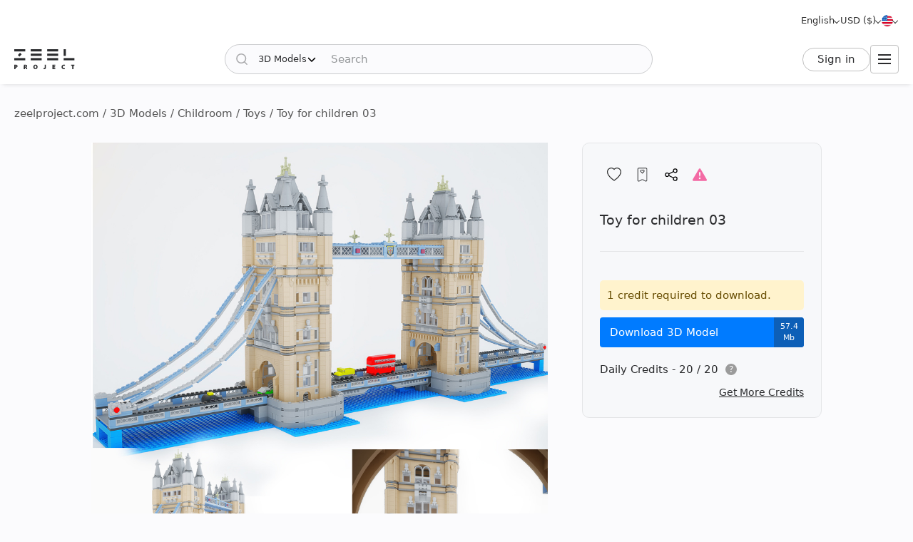

--- FILE ---
content_type: text/html; charset=utf-8
request_url: https://zeelproject.com/21543-toy-for-children-03.html
body_size: 10834
content:
<!DOCTYPE html>
<html class="desktop" lang="en">
    <head>
        <meta charset="utf-8">
<title>Toy for children 03 - Download the 3D Model (21543) | zeelproject.com</title>
<meta name="description" content="Download the 3D Model of the Toy for children 03 at Zeel Project. This 3D Model makes it easy to visualize your space. Download it now and elevate your design. (21543)">
<meta name="keywords" content="Download, 3D, Model, children">
<meta property="og:site_name" content="Download 3D Models, 3D Scenes, and Textures - For Professional Designers">
<meta property="og:type" content="article">
<meta property="og:title" content="Toy for children 03 - Download the 3D Model (21543) | zeelproject.com">
<meta property="og:description" content="Download the 3D Model of the Toy for children 03 at Zeel Project. This 3D Model makes it easy to visualize your space. Download it now and elevate your design. (21543)">
<meta property="og:url" content="https://zeelproject.com/21543-toy-for-children-03.html">
<meta property="og:image" content="https://zeelproject.com/uploads/posts/2021-04-20/1618905259_2.jpg">

<link rel="canonical" href="https://zeelproject.com/21543-toy-for-children-03.html">
<link rel="alternate" hreflang="x-default" href="https://zeelproject.com/21543-toy-for-children-03.html">
<link rel="alternate" hreflang="en" href="https://zeelproject.com/21543-toy-for-children-03.html">
<link rel="alternate" hreflang="ru" href="https://zeelproject.com/ru/21543-toy-for-children-03.html">
<link rel="alternate" hreflang="hy" href="https://zeelproject.com/hy/21543-toy-for-children-03.html">
<link rel="alternate" hreflang="fr" href="https://zeelproject.com/fr/21543-toy-for-children-03.html">
<link rel="alternate" hreflang="de" href="https://zeelproject.com/de/21543-toy-for-children-03.html">
<link rel="alternate" hreflang="it" href="https://zeelproject.com/it/21543-toy-for-children-03.html">
<link rel="alternate" hreflang="es" href="https://zeelproject.com/es/21543-toy-for-children-03.html">
<link rel="alternate" hreflang="zh" href="https://zeelproject.com/zh/21543-toy-for-children-03.html">

<script src="/engine/classes/min/index.php?g=general3&amp;v=fe07d"></script>
<script src="/engine/classes/min/index.php?f=engine/classes/js/jqueryui3.js,engine/classes/js/dle_js.js,engine/classes/js/lazyload.js&amp;v=fe07d32" defer></script>
        <meta name="HandheldFriendly" content="true">
        <meta name="format-detection" content="telephone=no">
        <meta name="viewport" content="width=device-width, initial-scale=1.0 maximum-scale=1.0">
        <meta name="mobile-web-app-capable" content="yes">
        <meta name="apple-mobile-web-app-status-bar-style" content="default">
        <meta name="apple-mobile-web-app-title" content="ZEEL PROJECT">
        <meta name="p:domain_verify" content="b520bc36e3ccc2fcf4f9f4ab976d6815"/>

        <link rel="shortcut icon" href="/templates/zeelproject/images/favicon.svg">
        <link rel="alternate icon" href="/templates/zeelproject/images/favicon.png">
        <link rel="mask-icon" href="/templates/zeelproject/images/favicon.svg">

        <link rel="apple-touch-icon" href="/templates/zeelproject/images/touch-icon/touch-icon-iphone.png">
        <link rel="apple-touch-icon" sizes="76x76" href="/templates/zeelproject/images/touch-icon/touch-icon-ipad.png">
        <link rel="apple-touch-icon" sizes="120x120" href="/templates/zeelproject/images/touch-icon/touch-icon-iphone-retina.png">
        <link rel="apple-touch-icon" sizes="152x152" href="/templates/zeelproject/images/touch-icon/touch-icon-ipad-retina.png">

        <link href="/templates/zeelproject/css/engine.css?v=0C3901" type="text/css" rel="stylesheet">
        <link href="/templates/zeelproject/css/styles.css?v=0C3901" type="text/css" rel="stylesheet">
        <link href="/templates/zeelproject/css/messages.css?v=0C3901" type="text/css" rel="stylesheet">
        <link href="/templates/zeelproject/css/mood-board.css?v=0C3901" type="text/css" rel="stylesheet">
        
        
        
        
        
        
        
        
        
        
        
        
        
        
        
        
        
        <link href="/templates/zeelproject/css/works.css?v=0C3901" type="text/css" rel="stylesheet">
        
        
        
        <link href="/templates/zeelproject/css/fullstory.css?v=0C3901" type="text/css" rel="stylesheet">
        
        
        
        
        
        <link href="/templates/zeelproject/css/simple-lightbox.min.css?v=0C3901" type="text/css" rel="stylesheet">
        <link href="/templates/zeelproject/css/media.css?v=0C3901" type="text/css" rel="stylesheet">
        <link rel="stylesheet" href="https://cdnjs.cloudflare.com/ajax/libs/fancybox/3.5.7/jquery.fancybox.min.css">


        
        <!-- Global site tag (gtag.js) - Google Analytics -->
        <script async src="https://www.googletagmanager.com/gtag/js?id=G-VL7PBKSESE"></script>
        <script>
            window.dataLayer = window.dataLayer || [];
            function gtag(){dataLayer.push(arguments);}
            gtag('js', new Date());
            gtag('config', 'G-VL7PBKSESE');
        </script>
        
    </head>
    <body >

        <div class="page" id="showfull">

            <header id="header">
                <div class="zeel main_header_top">
                    <div class="languages">
                        <span class="curentlang" data-toggle="dropdown"><span>English</span></span>
                        <div class="otherlangs"><a class="active" onclick="changeLanguage('en', '/21543-toy-for-children-03.html', 'English'); return false;" href="/21543-toy-for-children-03.html" aria-label="English">English</a><a class="" onclick="changeLanguage('ru', '/ru/21543-toy-for-children-03.html', 'Русский'); return false;" href="/ru/21543-toy-for-children-03.html" aria-label="Русский">Русский</a><a class="" onclick="changeLanguage('hy', '/hy/21543-toy-for-children-03.html', 'Հայերեն'); return false;" href="/hy/21543-toy-for-children-03.html" aria-label="Հայերեն">Հայերեն</a><a class="" onclick="changeLanguage('fr', '/fr/21543-toy-for-children-03.html', 'Français'); return false;" href="/fr/21543-toy-for-children-03.html" aria-label="Français">Français</a><a class="" onclick="changeLanguage('de', '/de/21543-toy-for-children-03.html', 'Deutsch'); return false;" href="/de/21543-toy-for-children-03.html" aria-label="Deutsch">Deutsch</a><a class="" onclick="changeLanguage('it', '/it/21543-toy-for-children-03.html', 'Italiano'); return false;" href="/it/21543-toy-for-children-03.html" aria-label="Italiano">Italiano</a><a class="" onclick="changeLanguage('es', '/es/21543-toy-for-children-03.html', 'Español'); return false;" href="/es/21543-toy-for-children-03.html" aria-label="Español">Español</a><a class="" onclick="changeLanguage('zh', '/zh/21543-toy-for-children-03.html', '中文'); return false;" href="/zh/21543-toy-for-children-03.html" aria-label="中文">中文</a></div>
                    </div>

                    <div class="currencies">
                        <span class="curentcurrency" data-toggle="dropdown"><span>USD ($)</span></span>
                        <div class="othercurrencies"><span onclick="changeCurrency('USD', 'USD ($)'); return false;" aria-label="USD ($)">Dollar $</span><span onclick="changeCurrency('EUR', 'EUR (€)'); return false;" aria-label="EUR (€)">Euro €</span><span onclick="changeCurrency('GBP', 'GBP (£)'); return false;" aria-label="GBP (£)">Pound £</span><span onclick="changeCurrency('INR', 'INR (₹)'); return false;" aria-label="INR (₹)">Rupee ₹</span><span onclick="changeCurrency('RUB', 'RUB (₽)'); return false;" aria-label="RUB (₽)">Ruble ₽</span></div>
                    </div>

                    <div class="countries">
                        <span class="curentcountry" data-toggle="dropdown" onclick="changeCountry('openpopup'); return false;">
                            <img src="/uploads/flags/us.svg" alt="United States of America" title="United States of America">
                        </span>
                    </div>
                </div>
                
                <div class="zeel main_header">

                    <a class="logo" href="/">
                        <img src="/templates/zeelproject/images/logo/logo.svg?v=3" alt="Zeel Project" title="Zeel Project">
                    </a>

                    <form class="zeel_search" method="get" action="/">
                        <div class="in">
                            <input type="hidden" name="do" value="search">
                            <button class="search_button" type="submit"><img height="16" width="16" src="/templates/zeelproject/images/icons/search-black.svg?v=1" alt="Search"></button>
                            <input type="hidden" value="1" name="search_type">
                            <div class="dropdown search_select">
                                <div class="search_type" data-toggle="dropdown">
                                    <span class="search_selected_item" data-value="1">3D Models</span>
                                    <div class="search_items_arrow search-rotate"></div>
                                </div>
                                <div class="search_items_menu">
                                    <span class="search_opt" onclick="$('input[name=search_type]').val(1); $('.zeel_search').submit(); return false;">3D Models</span>
                                    <span class="search_opt" onclick="$('input[name=search_type]').val(2); $('.zeel_search').submit(); return false;">3D Scenes</span>
                                    <span class="search_opt" onclick="$('input[name=search_type]').val(3); $('.zeel_search').submit(); return false;">Textures</span>
                                </div>
                            </div>
                            <input class="search_input" value="" name="story" type="text" aria-label="Search" placeholder="Search">
                        </div>
                    </form>

                    <div id="login">
                        


<a class="sign_in" href="https://accounts.zeelproject.com/?do=authorization&followup=https%3A%2F%2Fzeelproject.com%2F21543-toy-for-children-03.html&fromip=My4yMS4yNDAuNTk=">Sign in</a>



                    </div>

                    <span class="toggle_menu"><i class="to_1"></i><i class="to_2"></i><i class="to_3"></i></span>
                </div>

                <div class="zeel menu">
                    <div class="toggle_menu_close"></div>
                    <ul class="reset">
                        <li class="drop_menu models">
                            <a class="models active" href="/3d-models/"><span>3D Models</span></a>
                            <ul class="reset cats">
                                <li class="mname">3D Models</li>
                                <li><a href="/3d-models/furniture/">Furniture</a>
	<ul class="reset cats"><li class="mname">Furniture</li><li><a href="/3d-models/furniture/wardrobe-and-display-cabinets/">Cabinets</a>
	
	</li><li><a href="/3d-models/furniture/sofa/">Sofas</a>
	
	</li><li><a href="/3d-models/furniture/table/">Tables</a>
	
	</li><li><a href="/3d-models/furniture/chair/">Chairs</a>
	
	</li><li><a href="/3d-models/furniture/bar-stool/">Bar stools</a>
	
	</li><li><a href="/3d-models/furniture/bed/">Beds</a>
	
	</li><li><a href="/3d-models/furniture/desks/">Desks</a>
	
	</li><li><a href="/3d-models/furniture/office-furniture/">Office furniture</a>
	
	</li><li><a href="/3d-models/furniture/arm-chair/">Armchairs</a>
	
	</li><li><a href="/3d-models/furniture/other-soft-seating/">Other seating</a>
	
	</li><li><a href="/3d-models/furniture/table-and-chair/">Table + Chair</a>
	
	</li><li><a href="/3d-models/furniture/shelves/">Shelves</a>
	
	</li><li><a href="/3d-models/furniture/sideboard-and-chest-of-drawer/">Sideboard &amp; Chest of Drawer</a>
	
	</li><li><a href="/3d-models/furniture/other/">Other</a>
	
	</li></ul>
	</li><li><a href="/3d-models/decoration/">Decoration</a>
	<ul class="reset cats"><li class="mname">Decoration</li><li><a href="/3d-models/decoration/decorative-plaster/">Decorative plaster</a>
	
	</li><li><a href="/3d-models/decoration/skirting-board/">Skirting Board</a>
	
	</li><li><a href="/3d-models/decoration/3d-panel/">3D panel</a>
	
	</li><li><a href="/3d-models/decoration/bas-relief/">Bas-relief</a>
	
	</li><li><a href="/3d-models/decoration/plant/">Plants</a>
	
	</li><li><a href="/3d-models/decoration/curtain/">Curtain</a>
	
	</li><li><a href="/3d-models/decoration/mirror/">Mirror</a>
	
	</li><li><a href="/3d-models/decoration/pictures/">Pictures</a>
	
	</li><li><a href="/3d-models/decoration/vase/">Vases</a>
	
	</li><li><a href="/3d-models/decoration/books/">Books</a>
	
	</li><li><a href="/3d-models/decoration/pillows/">Pillows</a>
	
	</li><li><a href="/3d-models/decoration/carpets/">Carpets</a>
	
	</li><li><a href="/3d-models/decoration/decorative-set/">Decorative set</a>
	
	</li><li><a href="/3d-models/decoration/sculpture/">Sculptures</a>
	
	</li><li><a href="/3d-models/decoration/clothes-and-shoes/">Clothes and Shoes</a>
	
	</li><li><a href="/3d-models/decoration/other-decorative-objects/">Other decorative objects</a>
	
	</li></ul>
	</li><li><a href="/3d-models/child-room/">Childroom</a>
	<ul class="reset cats"><li class="mname">Childroom</li><li><a href="/3d-models/child-room/full-furniture-set/">Full furniture set</a>
	
	</li><li><a href="/3d-models/child-room/childrens-beds/">Beds</a>
	
	</li><li><a href="/3d-models/child-room/sofas/">Sofas</a>
	
	</li><li><a href="/3d-models/child-room/childrens-table-and-chairs/">Table + Chair</a>
	
	</li><li><a href="/3d-models/child-room/childrens-wardrobes/">Wardrobe</a>
	
	</li><li><a href="/3d-models/child-room/toy/">Toys</a>
	
	</li><li><a href="/3d-models/child-room/other-items/">Other Items</a>
	
	</li></ul>
	</li><li><a href="/3d-models/technology/">Technology</a>
	<ul class="reset cats"><li class="mname">Technology</li><li><a href="/3d-models/technology/pc-and-other-electrics/">PC &amp; other electronics</a>
	
	</li><li><a href="/3d-models/technology/household-appliance/">Household appliance</a>
	
	</li><li><a href="/3d-models/technology/tv/">TV</a>
	
	</li><li><a href="/3d-models/technology/phones/">Phones</a>
	
	</li><li><a href="/3d-models/technology/audio-tech/">Audio tech</a>
	
	</li><li><a href="/3d-models/technology/sockets-switches-plugs/">Sockets, Switches, Plugs</a>
	
	</li><li><a href="/3d-models/technology/miscellaneous/">Miscellaneous</a>
	
	</li></ul>
	</li><li><a href="/3d-models/bathroom/">Bathroom</a>
	<ul class="reset cats"><li class="mname">Bathroom</li><li><a href="/3d-models/bathroom/wash-basin/">Washbasins</a>
	
	</li><li><a href="/3d-models/bathroom/toilet-and-bidet/">Toilet and Bidet</a>
	
	</li><li><a href="/3d-models/bathroom/bathtub/">Bathtub</a>
	
	</li><li><a href="/3d-models/bathroom/shower/">Shower cabin</a>
	
	</li><li><a href="/3d-models/bathroom/bathroom-furniture/">Bathroom furniture</a>
	
	</li><li><a href="/3d-models/bathroom/faucet/">Bathroom faucet</a>
	
	</li><li><a href="/3d-models/bathroom/towel-rail/">Towel rail</a>
	
	</li><li><a href="/3d-models/bathroom/bathroom-accessories/">Bathroom accessories</a>
	
	</li></ul>
	</li><li><a href="/3d-models/lighting/">Lighting</a>
	<ul class="reset cats"><li class="mname">Lighting</li><li><a href="/3d-models/lighting/ceiling-light/">Ceiling lamp</a>
	
	</li><li><a href="/3d-models/lighting/wall-light/">Wall light</a>
	
	</li><li><a href="/3d-models/lighting/floor-lamp/">Floor lamp</a>
	
	</li><li><a href="/3d-models/lighting/table-lamp/">Table lamp</a>
	
	</li><li><a href="/3d-models/lighting/spot-light/">Spot light</a>
	
	</li><li><a href="/3d-models/lighting/technical-lighting/">Technical lighting</a>
	
	</li></ul>
	</li><li><a href="/3d-models/kitchen/">Kitchen</a>
	<ul class="reset cats"><li class="mname">Kitchen</li><li><a href="/3d-models/kitchen/kitchen-room/">Kitchen</a>
	
	</li><li><a href="/3d-models/kitchen/tableware/">Tableware</a>
	
	</li><li><a href="/3d-models/kitchen/kitchen-appliance/">Kitchen appliance</a>
	
	</li><li><a href="/3d-models/kitchen/sink/">Sink</a>
	
	</li><li><a href="/3d-models/kitchen/fauset/">Kitchen faucet</a>
	
	</li><li><a href="/3d-models/kitchen/food-and-drinks/">Food and drinks</a>
	
	</li><li><a href="/3d-models/kitchen/other-kitchen-accessories/">Other kitchen accessories</a>
	
	</li></ul>
	</li><li><a href="/3d-models/other-models/">Other Models</a>
	<ul class="reset cats"><li class="mname">Other Models</li><li><a href="/3d-models/other-models/windows/">Windows</a>
	
	</li><li><a href="/3d-models/other-models/doors/">Doors</a>
	
	</li><li><a href="/3d-models/other-models/door-and-other-handles/">Handles (Door and Other)</a>
	
	</li><li><a href="/3d-models/other-models/fireplace/">Fireplace</a>
	
	</li><li><a href="/3d-models/other-models/radiator/">Radiator</a>
	
	</li><li><a href="/3d-models/other-models/shop/">Shop</a>
	
	</li><li><a href="/3d-models/other-models/transport/">Transport</a>
	
	</li><li><a href="/3d-models/other-models/sports/">Sports</a>
	
	</li><li><a href="/3d-models/other-models/staircase/">Staircase</a>
	
	</li><li><a href="/3d-models/other-models/musical-instrument/">Musical Instrument</a>
	
	</li><li><a href="/3d-models/other-models/beauty-salon/">Beauty Salon</a>
	
	</li><li><a href="/3d-models/other-models/weaponry/">Weaponry</a>
	
	</li><li><a href="/3d-models/other-models/restaurant/">Restaurant</a>
	
	</li><li><a href="/3d-models/other-models/creature/">Creature</a>
	
	</li><li><a href="/3d-models/other-models/billiards/">Billiards</a>
	
	</li><li><a href="/3d-models/other-models/miscellaneou/">Miscellaneous</a>
	
	</li></ul>
	</li><li><a href="/3d-models/exterior-models/">Exterior</a>
	<ul class="reset cats"><li class="mname">Exterior</li><li><a href="/3d-models/exterior-models/outdoor-furniture/">Outdoor furniture</a>
	
	</li><li><a href="/3d-models/exterior-models/street-lighting/">Street lighting</a>
	
	</li><li><a href="/3d-models/exterior-models/exterior-miscellaneous/">Miscellaneous</a>
	
	</li></ul>
	</li>
                            </ul>
                        </li>
                        <li class="drop_menu scenas">
                            <a class="models " href="/scenes/"><span>3D Scenes</span></a>
                            <ul class="reset cats">
                                <li class="mname">3D Scenes</li>
                                <li><a href="/scenes/interior/">Interior</a>
	<ul class="reset cats"><li class="mname">Interior</li><li><a href="/scenes/interior/residential-spaces/">Residential Spaces</a>
	
	</li><li><a href="/scenes/interior/office-spaces/">Office Spaces</a>
	
	</li><li><a href="/scenes/interior/commercial-spaces/">Commercial Spaces</a>
	
	</li></ul>
	</li><li><a href="/scenes/exterior/">Exterior</a>
	<ul class="reset cats"><li class="mname">Exterior</li><li><a href="/scenes/exterior/private-houses/">Private Houses</a>
	
	</li><li><a href="/scenes/exterior/commercial-buildings/">Commercial Buildings</a>
	
	</li><li><a href="/scenes/exterior/architectural-structures/">Architectural Structures</a>
	
	</li></ul>
	</li>
                            </ul>
                        </li>
                        <li><a class="brands " href="/sets/"><span>3D Sets</span></a></li>
                        <li class="drop_menu textures">
                            <a class="textures " href="/textures/"><span>Textures</span></a>
                            <ul class="reset cats">
                                <li class="mname">Textures</li>
                                <li>
                                    <a href="/textures/">Textures</a>
                                    <ul class="reset cats">
                                        <li><a href="/textures/brick/">Brick</a>
	
	</li><li><a href="/textures/fabric/">Fabric</a>
	
	</li><li><a href="/textures/floor-coverings/">Floor Coverings</a>
	
	</li><li><a href="/textures/leather/">Leather</a>
	
	</li><li><a href="/textures/metal/">Metal</a>
	
	</li><li><a href="/textures/other-textures/">Miscellaneous</a>
	
	</li><li><a href="/textures/natural-materials/">Natural Materials</a>
	
	</li><li><a href="/textures/stone/">Stone</a>
	
	</li><li><a href="/textures/tile/">Tile</a>
	
	</li><li><a href="/textures/wall-covering/">Wall Covering</a>
	
	</li>
                                    </ul>
                                </li>
                            </ul>
                        </li>
                        <li><a class="brands " href="/brands/"><span>Brands</span></a></li>
                        <li><a class="artists " href="/artists/"><span>Artists</span></a></li>
                        <li><a class="people " href="/users/"><span>People</span></a></li>
                        <li><a class="works " href="/works/"><span>Works</span></a></li>
                        <li><a class="pricing " href="/pricing/tariff-plans/"><span>Pricing</span></a></li>
                    </ul>
                </div>
                
                <div class="toggle_menu_backdrop"></div>
            </header>
            <div class="header_menu_overlay"></div>

            

            
            <div id="content" class="">

                
                    <div class="zeel"><div class="speedbar"><div class="over"><span itemscope itemtype="https://schema.org/BreadcrumbList"><span itemprop="itemListElement" itemscope itemtype="https://schema.org/ListItem"><meta itemprop="position" content="1"><a href="https://zeelproject.com/" itemprop="item"><span itemprop="name">zeelproject.com</span></a></span> / <span itemprop="itemListElement" itemscope itemtype="https://schema.org/ListItem"><meta itemprop="position" content="2"><a href="https://zeelproject.com/3d-models/" itemprop="item"><span itemprop="name">3D Models</span></a></span> / <span itemprop="itemListElement" itemscope itemtype="https://schema.org/ListItem"><meta itemprop="position" content="3"><a href="https://zeelproject.com/3d-models/child-room/" itemprop="item"><span itemprop="name">Childroom</span></a></span> / <span itemprop="itemListElement" itemscope itemtype="https://schema.org/ListItem"><meta itemprop="position" content="4"><a href="https://zeelproject.com/3d-models/child-room/toy/" itemprop="item"><span itemprop="name">Toys</span></a></span> / Toy for children 03</span></div></div></div>
                
                
                

                

                
                

                

                

                

                
                <div class="zeel">
                    
                    <div id='zeel-content'><article class="productpage" id="short-21543" itemscope itemtype="http://schema.org/Article">
    <div class="product-container midside clrfix">

        <div class="leftside">
            
                        <div id="slide-block">
                <span class="slder_arrow prev_slide" onclick="slideNextPrev('prev')" alt="Previous slide"></span>
                <ul id="slider" class="slides reset">
                    <li class="slide_1 active"><img class="image_21543_1 coll_21543" src="/uploads/posts/2021-04-20/1618905259_2.jpg" alt="Toys 1"></li><li class="slide_2 "><img class="image_21543_2 " src="/uploads/posts/2021-04-20/1618905203_3.jpg" alt="Toys 2"></li>
                </ul>
                <span class="slder_arrow next_slide" onclick="slideNextPrev('next')" alt="Next slide"></span>
            </div>
                        <div id="slide-pagination">
                <ul class="slides reset">
                    <li class="slide_1 active"><a onclick="slideShow('1'); return false;" href="https://zeelproject.com/uploads/posts/2021-04-20/1618905259_2.jpg"><img class="image_21543_1" src="/uploads/posts/2021-04-20/thumbs/1618905259_2.jpg" title="Image 1"></a></li><li class="slide_2 "><a onclick="slideShow('2'); return false;" href="https://zeelproject.com/uploads/posts/2021-04-20/1618905203_3.jpg"><img class="image_21543_2" src="/uploads/posts/2021-04-20/thumbs/1618905203_3.jpg" title="Image 2"></a></li>
                </ul>
            </div>

            <script>
                function slideShow(id) {
                    $('.slides li').removeAttr("style");
                    $('.slides li.slide_'+id).addClass('active').siblings().removeClass('active');

                    var block_width = $("#slide-pagination").width();
                    var elem_width = $("#slide-pagination .slides > li").width();
                    var slides_width = $("#slide-pagination .slides > li").length * elem_width;
                    if ( slides_width > block_width ) {
                        var leftpx = id * elem_width - (block_width / 2 + elem_width / 2);
                        if ( leftpx > slides_width - block_width ) {
                            leftpx = slides_width - block_width;
                        }
                        if ( id * elem_width > block_width / 2 ) {
                            $('#slide-pagination .slides').animate({'left': '-'+leftpx+'px'}, 200);
                        } else {
                            $('#slide-pagination .slides').animate({'left':'0'}, 200);
                        }
                    }
                }

                function slideNextPrev(side) {
                    var activeli = $('#slider > li.active');
                    var nextli = activeli.next('li').length ? activeli.next('li') : $('#slider > li:first-child');
                    var prevli = activeli.prev('li').length ? activeli.prev('li') : $('#slider > li:last-child');
                    $('.slides li').removeAttr("style");
                    if ( side == 'next' ) {
                        activeli.animate({'left': '-100%'}, 200);
                        nextli.css({ 'left': '100%' }).animate({'left': '0'}, 200);
                        if ( activeli.next('li').length ) {
                            slideShow(nextli.index()+1);
                        } else {
                            slideShow(1);
                        }
                    } else if ( side == 'prev' ) {
                        activeli.animate({'left': '100%'}, 200);
                        prevli.css({ 'left': '-100%' }).animate({'left': '0'}, 200);

                        if ( activeli.prev('li').length ) {
                            slideShow(prevli.index()+1);
                        } else {
                            slideShow($('.slides > li:last-child').index()+1);
                        }
                    }
                }
            </script>
        </div>
        
        <div class="rightside rightside-new">
            <div class="product_info">
                
                <div class="info_header not_brand">
                    
                    <div class="buttons">
                        <span id="save_id_21543" class="item save"><span class="action minus" onclick="addToSaveList('21543', 'plus'); return false;"><span class="txt">Save</span><span class="icon"></span></span></span><span class="item collection"><span class="action add" onclick="addToCollections('21543', 'open_coll_popup', ''); return false;"><span class="txt">To collection</span><span class="icon"></span></span></span><span class="item share"><span class="action popup" onclick="socialShare('https://zeelproject.com/21543-toy-for-children-03.html', 'Toy for children 03'); return false;"><span class="txt">Share</span><span class="icon"></span></span></span><span class="item complain"><a class="action message" href="https://accounts.zeelproject.com/?do=authorization&followup=https%3A%2F%2Fzeelproject.com%2F21543-toy-for-children-03.html"><span class="txt">Complain</span><span class="icon"></span></a></span>
                    </div>
                </div>
                
                <div class="info_names">
                    
                    <h1 class="h3 model_title">Toy for children 03</h1>
                </div>
                
                
                
                
			<div class="down_container">
				<div class="down_status status_yellow">1 credit required to download.</div>
				<div class="down_bottons"><a class="down_btn button_blue" href="https://accounts.zeelproject.com/?do=authorization&followup=https://zeelproject.com/21543-toy-for-children-03.html"><span class="dttl">Download 3D Model</span><span class="dsize">57.4 Mb</span></a></div>
				<div class="available_credits"><div class="av_ttl"><span class="av_lim">Daily Credits - 20 / 20</span><span class="info"><span class="qs" data-toggle="dropdown">?</span><span class="txt">You Have 3 Free Credits Available Every Day!</span></span></div></div>
				<div class="manage_credits"><a href="https://zeelproject.com/pricing/tariff-plans/">Get More Credits</a></div>
				
				
				
			</div>
		
                
                <script>
                    function StartDownload(file_id, download_hash) {
                        var download_link = '/index.php?do=download&id=' + file_id + '&hash=' + download_hash;
                        var content_text = '<div id="descr_btn_body"><p class="descr">You are about to download this file. Do you want to continue?</p><div class="btns"><a href="' + download_link + '" class="pbtn download green_bg close_popup" onclick="ShowLoading(\'\');HideLoading(\'\');">Download</a><span class="pbtn cancel red_bg close_popup">Cancel</span></div></div>';
                        ZEELalert(content_text, 'Confirm File Download', 'descr_btn_popup', 'popup_width' );
                    }
                </script>
                
                <!--
                
                <div class="purchase_request">
                    
                    
                    
                </div>
                
                -->
                
                
                
            </div>
            
        </div>



        <div class="full_description">
            <h2 class="model_descr_title">3D Model - Toy for children 03</h2>

            <div class="model_options">
                <div class="option">
                    <div class="option_bold">Category</div>
                    <div class="option_name"><a href="https://zeelproject.com/3d-models/child-room/toy/">Toys</a></div>
                </div>
                
                
                
                    <div class="option">
                        <div class="option_bold">Color</div>
                        <div class="option_name">
                            <div class="color_list">
                                <a class="color color_2" href="/3d-models/filter/category/style/0/2/material/" aria-label="Color 2"></a><a class="color color_3" href="/3d-models/filter/category/style/0/3/material/" aria-label="Color 3"></a><a class="color color_11" href="/3d-models/filter/category/style/0/11/material/" aria-label="Color 11"></a>
                            </div>
                        </div>
                    </div>
                
            </div>

            <p class="full_story">3D model of toy for children 03</p>
            
        </div>

    </div>

    <meta itemprop="author" content="ujkert">
</article>



<div class="relateds">
    
    
    
    <h2 class="center">You might also like</h2>
    <div class="flex-content">
        <div>
            <article class="short ajaxload" id="short-53277">
    <div class="in hoverchange">
        
        <a href="https://zeelproject.com/53277-christmas-decorations.html">
            <div class="credit_info">
                
                
            </div>
            <div class="image_block">
                <img class="shortimg first coll_53277 image_53277 blurry-load" src="/templates/zeelproject/images/icons/1x.png" data-original="/uploads/posts/2024-12-23/1734933167_360_1.png" alt="Christmas Decorations"><img class="shortimg second image_53277 blurry-load" src="/templates/zeelproject/images/icons/1x.png" data-original="/uploads/posts/2024-12-20/1734704167_360.png" alt="Christmas Decorations">
            </div>
            <p class="p_title">Christmas Decorations</p>
            <div class="layer-block"></div>
        </a>
        
        <div class="actions">
            <span id="save_id_53277" class="item save"><span class="action minus" onclick="addToSaveList('53277', 'plus'); return false;"><span class="txt">Save</span><span class="icon"></span></span></span><span class="item collection"><span class="action add" onclick="addToCollections('53277', 'open_coll_popup', ''); return false;"><span class="txt">To collection</span><span class="icon"></span></span></span>
        </div>

        <div class="info_block">
            <div class="info_stats">
                <div class="stats">
                    <span class="views">4588</span>
                    <span class="downloads">545</span>
                </div>
                <div class="date">20.12.2024</div>
            </div>

            <div class="info_foot">
                <div class="brand_name">
                    <a href="https://zeelproject.com/artists/ananyanartur/">Arthur Ananyan</a>
                </div>
                
                <!--div class="func">
                    <span onclick="addToMoodPopup('53277');"><img src="/templates/zeelproject/images/icons/mood-g.svg?v=1" alt="Add to Moodboard" title="Add to Moodboard"></span>
                </div-->
            </div>
        </div>
    </div>
</article><article class="short ajaxload" id="short-21389">
    <div class="in ">
        
        <a href="https://zeelproject.com/21389-toy-for-children-01.html">
            <div class="credit_info">
                
                
            </div>
            <div class="image_block">
                <img class="shortimg first coll_21389 image_21389 blurry-load" src="/templates/zeelproject/images/icons/1x.png" data-original="/uploads/posts/2021-04-19/1618811937_1.jpg" alt="Toy for children 01"><img class="shortimg second image_21389 blurry-load" src="/templates/zeelproject/images/icons/1x.png" data-original="/uploads/posts/2021-04-19/1618811937_1.jpg" alt="Toy for children 01">
            </div>
            <p class="p_title">Toy for children 01</p>
            <div class="layer-block"></div>
        </a>
        
        <div class="actions">
            <span id="save_id_21389" class="item save"><span class="action minus" onclick="addToSaveList('21389', 'plus'); return false;"><span class="txt">Save</span><span class="icon"></span></span></span><span class="item collection"><span class="action add" onclick="addToCollections('21389', 'open_coll_popup', ''); return false;"><span class="txt">To collection</span><span class="icon"></span></span></span>
        </div>

        <div class="info_block">
            <div class="info_stats">
                <div class="stats">
                    <span class="views">5573</span>
                    <span class="downloads">253</span>
                </div>
                <div class="date">19.04.2021</div>
            </div>

            <div class="info_foot">
                <div class="brand_name">
                    
                </div>
                
                <!--div class="func">
                    <span onclick="addToMoodPopup('21389');"><img src="/templates/zeelproject/images/icons/mood-g.svg?v=1" alt="Add to Moodboard" title="Add to Moodboard"></span>
                </div-->
            </div>
        </div>
    </div>
</article><article class="short ajaxload" id="short-19741">
    <div class="in ">
        
        <a href="https://zeelproject.com/19741-sheep.html">
            <div class="credit_info">
                
                
            </div>
            <div class="image_block">
                <img class="shortimg first coll_19741 image_19741 blurry-load" src="/templates/zeelproject/images/icons/1x.png" data-original="/uploads/posts/2021-03-24/1616588252_1.jpg" alt="Sheep"><img class="shortimg second image_19741 blurry-load" src="/templates/zeelproject/images/icons/1x.png" data-original="/uploads/posts/2021-03-24/1616588252_1.jpg" alt="Sheep">
            </div>
            <p class="p_title">Sheep</p>
            <div class="layer-block"></div>
        </a>
        
        <div class="actions">
            <span id="save_id_19741" class="item save"><span class="action minus" onclick="addToSaveList('19741', 'plus'); return false;"><span class="txt">Save</span><span class="icon"></span></span></span><span class="item collection"><span class="action add" onclick="addToCollections('19741', 'open_coll_popup', ''); return false;"><span class="txt">To collection</span><span class="icon"></span></span></span>
        </div>

        <div class="info_block">
            <div class="info_stats">
                <div class="stats">
                    <span class="views">8561</span>
                    <span class="downloads">991</span>
                </div>
                <div class="date">24.03.2021</div>
            </div>

            <div class="info_foot">
                <div class="brand_name">
                    
                </div>
                
                <!--div class="func">
                    <span onclick="addToMoodPopup('19741');"><img src="/templates/zeelproject/images/icons/mood-g.svg?v=1" alt="Add to Moodboard" title="Add to Moodboard"></span>
                </div-->
            </div>
        </div>
    </div>
</article><article class="short ajaxload" id="short-19506">
    <div class="in ">
        
        <a href="https://zeelproject.com/19506-fish-seahorse.html">
            <div class="credit_info">
                
                
            </div>
            <div class="image_block">
                <img class="shortimg first coll_19506 image_19506 blurry-load" src="/templates/zeelproject/images/icons/1x.png" data-original="/uploads/posts/2021-03-19/1616135506_1.jpg" alt="Fish Seahorse"><img class="shortimg second image_19506 blurry-load" src="/templates/zeelproject/images/icons/1x.png" data-original="/uploads/posts/2021-03-19/1616135506_1.jpg" alt="Fish Seahorse">
            </div>
            <p class="p_title">Fish Seahorse</p>
            <div class="layer-block"></div>
        </a>
        
        <div class="actions">
            <span id="save_id_19506" class="item save"><span class="action minus" onclick="addToSaveList('19506', 'plus'); return false;"><span class="txt">Save</span><span class="icon"></span></span></span><span class="item collection"><span class="action add" onclick="addToCollections('19506', 'open_coll_popup', ''); return false;"><span class="txt">To collection</span><span class="icon"></span></span></span>
        </div>

        <div class="info_block">
            <div class="info_stats">
                <div class="stats">
                    <span class="views">4928</span>
                    <span class="downloads">151</span>
                </div>
                <div class="date">19.03.2021</div>
            </div>

            <div class="info_foot">
                <div class="brand_name">
                    
                </div>
                
                <!--div class="func">
                    <span onclick="addToMoodPopup('19506');"><img src="/templates/zeelproject/images/icons/mood-g.svg?v=1" alt="Add to Moodboard" title="Add to Moodboard"></span>
                </div-->
            </div>
        </div>
    </div>
</article><article class="short ajaxload" id="short-19299">
    <div class="in ">
        
        <a href="https://zeelproject.com/19299-toys-87.html">
            <div class="credit_info">
                
                
            </div>
            <div class="image_block">
                <img class="shortimg first coll_19299 image_19299 blurry-load" src="/templates/zeelproject/images/icons/1x.png" data-original="/uploads/posts/2021-03-15/1615810438_1.jpg" alt="Toys 87"><img class="shortimg second image_19299 blurry-load" src="/templates/zeelproject/images/icons/1x.png" data-original="/uploads/posts/2021-03-15/1615810438_1.jpg" alt="Toys 87">
            </div>
            <p class="p_title">Toys 87</p>
            <div class="layer-block"></div>
        </a>
        
        <div class="actions">
            <span id="save_id_19299" class="item save"><span class="action minus" onclick="addToSaveList('19299', 'plus'); return false;"><span class="txt">Save</span><span class="icon"></span></span></span><span class="item collection"><span class="action add" onclick="addToCollections('19299', 'open_coll_popup', ''); return false;"><span class="txt">To collection</span><span class="icon"></span></span></span>
        </div>

        <div class="info_block">
            <div class="info_stats">
                <div class="stats">
                    <span class="views">6908</span>
                    <span class="downloads">782</span>
                </div>
                <div class="date">15.03.2021</div>
            </div>

            <div class="info_foot">
                <div class="brand_name">
                    
                </div>
                
                <!--div class="func">
                    <span onclick="addToMoodPopup('19299');"><img src="/templates/zeelproject/images/icons/mood-g.svg?v=1" alt="Add to Moodboard" title="Add to Moodboard"></span>
                </div-->
            </div>
        </div>
    </div>
</article><article class="short ajaxload" id="short-19156">
    <div class="in ">
        
        <a href="https://zeelproject.com/19156-toys-from-the-thomas-bethke-poezd-next.html">
            <div class="credit_info">
                
                
            </div>
            <div class="image_block">
                <img class="shortimg first coll_19156 image_19156 blurry-load" src="/templates/zeelproject/images/icons/1x.png" data-original="/uploads/posts/2021-03-12/1615534165_1.jpg" alt="Toys from the Thomas Bethke Poezd Next"><img class="shortimg second image_19156 blurry-load" src="/templates/zeelproject/images/icons/1x.png" data-original="/uploads/posts/2021-03-12/1615534165_1.jpg" alt="Toys from the Thomas Bethke Poezd Next">
            </div>
            <p class="p_title">Toys from the Thomas Bethke Poezd Next</p>
            <div class="layer-block"></div>
        </a>
        
        <div class="actions">
            <span id="save_id_19156" class="item save"><span class="action minus" onclick="addToSaveList('19156', 'plus'); return false;"><span class="txt">Save</span><span class="icon"></span></span></span><span class="item collection"><span class="action add" onclick="addToCollections('19156', 'open_coll_popup', ''); return false;"><span class="txt">To collection</span><span class="icon"></span></span></span>
        </div>

        <div class="info_block">
            <div class="info_stats">
                <div class="stats">
                    <span class="views">5980</span>
                    <span class="downloads">736</span>
                </div>
                <div class="date">12.03.2021</div>
            </div>

            <div class="info_foot">
                <div class="brand_name">
                    
                </div>
                
                <!--div class="func">
                    <span onclick="addToMoodPopup('19156');"><img src="/templates/zeelproject/images/icons/mood-g.svg?v=1" alt="Add to Moodboard" title="Add to Moodboard"></span>
                </div-->
            </div>
        </div>
    </div>
</article><article class="short ajaxload" id="short-19120">
    <div class="in ">
        
        <a href="https://zeelproject.com/19120-teddy-2.html">
            <div class="credit_info">
                
                
            </div>
            <div class="image_block">
                <img class="shortimg first coll_19120 image_19120 blurry-load" src="/templates/zeelproject/images/icons/1x.png" data-original="/uploads/posts/2021-03-11/1615441926_1.jpg" alt="Teddy 2"><img class="shortimg second image_19120 blurry-load" src="/templates/zeelproject/images/icons/1x.png" data-original="/uploads/posts/2021-03-11/1615441926_1.jpg" alt="Teddy 2">
            </div>
            <p class="p_title">Teddy 2</p>
            <div class="layer-block"></div>
        </a>
        
        <div class="actions">
            <span id="save_id_19120" class="item save"><span class="action minus" onclick="addToSaveList('19120', 'plus'); return false;"><span class="txt">Save</span><span class="icon"></span></span></span><span class="item collection"><span class="action add" onclick="addToCollections('19120', 'open_coll_popup', ''); return false;"><span class="txt">To collection</span><span class="icon"></span></span></span>
        </div>

        <div class="info_block">
            <div class="info_stats">
                <div class="stats">
                    <span class="views">5051</span>
                    <span class="downloads">405</span>
                </div>
                <div class="date">11.03.2021</div>
            </div>

            <div class="info_foot">
                <div class="brand_name">
                    
                </div>
                
                <!--div class="func">
                    <span onclick="addToMoodPopup('19120');"><img src="/templates/zeelproject/images/icons/mood-g.svg?v=1" alt="Add to Moodboard" title="Add to Moodboard"></span>
                </div-->
            </div>
        </div>
    </div>
</article><article class="short ajaxload" id="short-19056">
    <div class="in ">
        
        <a href="https://zeelproject.com/19056-rat-ikea.html">
            <div class="credit_info">
                
                
            </div>
            <div class="image_block">
                <img class="shortimg first coll_19056 image_19056 blurry-load" src="/templates/zeelproject/images/icons/1x.png" data-original="/uploads/posts/2021-03-09/1615279639_1.jpg" alt="Rat IKEA"><img class="shortimg second image_19056 blurry-load" src="/templates/zeelproject/images/icons/1x.png" data-original="/uploads/posts/2021-03-09/1615279639_1.jpg" alt="Rat IKEA">
            </div>
            <p class="p_title">Rat IKEA</p>
            <div class="layer-block"></div>
        </a>
        
        <div class="actions">
            <span id="save_id_19056" class="item save"><span class="action minus" onclick="addToSaveList('19056', 'plus'); return false;"><span class="txt">Save</span><span class="icon"></span></span></span><span class="item collection"><span class="action add" onclick="addToCollections('19056', 'open_coll_popup', ''); return false;"><span class="txt">To collection</span><span class="icon"></span></span></span>
        </div>

        <div class="info_block">
            <div class="info_stats">
                <div class="stats">
                    <span class="views">11589</span>
                    <span class="downloads">1318</span>
                </div>
                <div class="date">09.03.2021</div>
            </div>

            <div class="info_foot">
                <div class="brand_name">
                    
                </div>
                
                <!--div class="func">
                    <span onclick="addToMoodPopup('19056');"><img src="/templates/zeelproject/images/icons/mood-g.svg?v=1" alt="Add to Moodboard" title="Add to Moodboard"></span>
                </div-->
            </div>
        </div>
    </div>
</article><article class="short ajaxload" id="short-19044">
    <div class="in ">
        
        <a href="https://zeelproject.com/19044-bears.html">
            <div class="credit_info">
                
                
            </div>
            <div class="image_block">
                <img class="shortimg first coll_19044 image_19044 blurry-load" src="/templates/zeelproject/images/icons/1x.png" data-original="/uploads/posts/2021-03-09/1615276196_1.jpg" alt="Bears"><img class="shortimg second image_19044 blurry-load" src="/templates/zeelproject/images/icons/1x.png" data-original="/uploads/posts/2021-03-09/1615276196_1.jpg" alt="Bears">
            </div>
            <p class="p_title">Bears</p>
            <div class="layer-block"></div>
        </a>
        
        <div class="actions">
            <span id="save_id_19044" class="item save"><span class="action minus" onclick="addToSaveList('19044', 'plus'); return false;"><span class="txt">Save</span><span class="icon"></span></span></span><span class="item collection"><span class="action add" onclick="addToCollections('19044', 'open_coll_popup', ''); return false;"><span class="txt">To collection</span><span class="icon"></span></span></span>
        </div>

        <div class="info_block">
            <div class="info_stats">
                <div class="stats">
                    <span class="views">13457</span>
                    <span class="downloads">2692</span>
                </div>
                <div class="date">09.03.2021</div>
            </div>

            <div class="info_foot">
                <div class="brand_name">
                    
                </div>
                
                <!--div class="func">
                    <span onclick="addToMoodPopup('19044');"><img src="/templates/zeelproject/images/icons/mood-g.svg?v=1" alt="Add to Moodboard" title="Add to Moodboard"></span>
                </div-->
            </div>
        </div>
    </div>
</article><article class="short ajaxload" id="short-18426">
    <div class="in ">
        
        <a href="https://zeelproject.com/18426-roadster-scoot.html">
            <div class="credit_info">
                
                
            </div>
            <div class="image_block">
                <img class="shortimg first coll_18426 image_18426 blurry-load" src="/templates/zeelproject/images/icons/1x.png" data-original="/uploads/posts/2021-02-27/1614407591_1.jpg" alt="Roadster Scoot"><img class="shortimg second image_18426 blurry-load" src="/templates/zeelproject/images/icons/1x.png" data-original="/uploads/posts/2021-02-27/1614407591_1.jpg" alt="Roadster Scoot">
            </div>
            <p class="p_title">Roadster Scoot</p>
            <div class="layer-block"></div>
        </a>
        
        <div class="actions">
            <span id="save_id_18426" class="item save"><span class="action minus" onclick="addToSaveList('18426', 'plus'); return false;"><span class="txt">Save</span><span class="icon"></span></span></span><span class="item collection"><span class="action add" onclick="addToCollections('18426', 'open_coll_popup', ''); return false;"><span class="txt">To collection</span><span class="icon"></span></span></span>
        </div>

        <div class="info_block">
            <div class="info_stats">
                <div class="stats">
                    <span class="views">5230</span>
                    <span class="downloads">462</span>
                </div>
                <div class="date">27.02.2021</div>
            </div>

            <div class="info_foot">
                <div class="brand_name">
                    
                </div>
                
                <!--div class="func">
                    <span onclick="addToMoodPopup('18426');"><img src="/templates/zeelproject/images/icons/mood-g.svg?v=1" alt="Add to Moodboard" title="Add to Moodboard"></span>
                </div-->
            </div>
        </div>
    </div>
</article>
        </div>
    </div>
    
</div></div>
                    
                </div>
                
            </div>
            
        </div>

        <footer id="footer">
            <div id="footer2">
    <div class="footer_navigation">
        <div class="footer_desc_container">
            <a class="footer_logo" href="/">
                <img class="logo" height="38" width="115" src="/templates/zeelproject/images/logo/logo-white.svg" alt="Zeel Project" title="Zeel Project">
            </a>
            <p class="footer_desc">
                3D models of world-famous brands for your designs. Contact brands directly and bring your ideas to life easily with Zeel Project.
            </p>
            <nav class="footer_social">
                <a class="footer_social_link" href="https://www.linkedin.com/company/zeel-project" target="_blank">
                    <img class="social_logo" src="/templates/zeelproject/images/icons/footer/linkedin.svg" alt="Linkedin" title="Linkedin">
                </a>
                <a class="footer_social_link" href="https://www.facebook.com/zeelproject/" target="_blank">
                    <img class="social_logo" src="/templates/zeelproject/images/icons/footer/facebook.svg" alt="Facebook" title="Facebook">
                </a>
                <a class="footer_social_link" href="https://www.youtube.com/channel/UCSzfGF3SmgGXHPNxyDl8yzA" target="_blank">
                    <img class="social_logo" src="/templates/zeelproject/images/icons/footer/youtube.svg" alt="Youtube" title="Youtube">
                </a>
                <a class="footer_social_link" href="https://www.instagram.com/zeelproject/" target="_blank">
                    <img class="social_logo" src="/templates/zeelproject/images/icons/footer/instagram.svg" alt="Instagram" title="Instagram">
                </a>
                <a class="footer_social_link" href="https://twitter.com/ZeelProject" target="_blank">
                    <img class="social_logo" src="/templates/zeelproject/images/icons/footer/twitter.svg" alt="Twitter" title="Twitter">
                </a>
                <a class="footer_social_link" href="https://www.pinterest.com/zeel_project/_created/" target="_blank">
                    <img class="social_logo" src="/templates/zeelproject/images/icons/footer/pinterest.svg" alt="Pinterest" title="Pinterest">
                </a>
            </nav>
        </div>
        <div class="footer_nav_container">
            <nav class="footer_nav">
                <p class="footer_nav_title">Products and Partners</p>
                <a class="footer_nav_link" href="/3d-models/">3D Models</a>
                <a class="footer_nav_link" href="/scenes/">3D Scenes</a>
                <a class="footer_nav_link" href="/textures/">Textures</a>
                <a class="footer_nav_link" href="/brands/">Brands</a>
                <a class="footer_nav_link" href="/artists/">Artists</a>
                <a class="footer_nav_link" href="/users/">People</a>
                <a class="footer_nav_link" href="/works/">Works</a>
                <a class="footer_nav_link" href="/pricing/tariff-plans/">Pricing</a>
            </nav>
            <nav class="footer_nav">
                <p class="footer_nav_title">Company</p>
                <a class="footer_nav_link" href="/about-us/">About us</a>
                <a class="footer_nav_link" target="_blank" href="https://blog.zeelproject.com">Blog</a>
                <a class="footer_nav_link" target="_blank" href="https://stats.zeelproject.com/">Statistics</a>
                <a class="footer_nav_link" target="_blank" href="https://portfolio.zeelproject.com/">Portfolio</a>
            </nav>
            <nav class="footer_nav">
                <p class="footer_nav_title">Join us</p>
                <a class="footer_nav_link" href="/service/">Our Services</a>
                <a class="footer_nav_link" href="/FAQ/how-to-sell-products/">Sell Products</a>
                <a class="footer_nav_link" href="/FAQ/how-to-buy-products/">Buy Products</a>
                <a class="footer_nav_link" href="/service/brand/">As a Brand</a>
                <a class="footer_nav_link" href="/service/artist/">As an Artist</a>
                <a class="footer_nav_link" href="https://accounts.zeelproject.com/">As a Designer</a>
            </nav>
            <nav class="footer_nav">
                <p class="footer_nav_title">Support</p>
                <a class="footer_nav_link" href="/FAQ/">FAQ</a>
                <a class="footer_nav_link" href="/feedback/">Feedback</a>
                <a class="footer_nav_link" href="/legal/privacy-policy/">Privacy Policy</a>
                <a class="footer_nav_link" href="/legal/terms-of-service/">Terms of Service</a>
                <a class="footer_nav_link" href="/legal/content-license-agreement/">License Terms</a>
            </nav>
        </div>
    </div>
    <div class="footer_info">
        <p class="footer_copyright">© 2025 Owned by Zeel Project LLC. Operated by IT Platform LLC. All rights reserved.</p>
        <div class="payment_method">
            <img width="214" height="30" src="/templates/zeelproject/images/icons/footer/payment-system-logos.png" alt="Payments Methods">
        </div>
    </div>
</div>
            
            <script>
                $(function() {
                    setTimeout(function(){
                        cookieMessage = '<div id="acceptcookies" class="zeel"><div class="in"><div class="fl"><p>This site uses cookies from Zeel Project services. This is necessary for its stable operation. <a href="/legal/cookie-policy/">Cookie Policy</a></p> <div class="cookie_btn"><span class="c_btn" onclick="$.ajax({url: dle_root + \'engine/ajax/controller.php?mod=acceptcookies\', type: \'POST\'}); $(\'#acceptcookies\').fadeOut(100);">Accept</span></div></div></div></div>';
                        $('body').append(cookieMessage);
                        $('#acceptcookies').fadeIn('slow');
                    }, 1000);
                });
            </script>
            
        </footer>


        <script>
<!--
var dle_root       = '/';
var dle_lang       = 'en';
var dle_lang_url_prefix = '';
var dle_admin      = '';
var dle_login_hash = '204cdbbcf26ca836a61b92155c98ad4ad6b4e809';
var dle_user_hash  = 'd41d8cd98f00b204e9800998ecf8427e';
var dle_group      = 5;
var dle_coll_title = 'Add to collection';
var dle_creat_coll = 'Create a new collection';
var dle_add_coll   = 'Create and add';
var dle_mood_title = 'Add to Moodboard';
var dle_creat_mood = 'Create a new Moodboard';
var creat_mood_and_add   = 'Create and add';
var dle_skin       = 'zeelproject';
var dle_wysiwyg    = '-1';
var quick_wysiwyg  = '0';
var dle_min_search = '1';
var dle_act_lang   = ["Yes", "No", "Enter", "Cancel", "Save", "Delete", "Loading. Please, wait..."];
var menu_short     = 'Quick edit';
var menu_full      = 'Full edit';
var menu_profile   = 'View profile';
var menu_send      = 'Send message';
var menu_uedit     = 'Admin Center';
var dle_info       = 'Information';
var dle_confirm    = 'Confirm';
var dle_prompt     = 'Enter the information';
var dle_req_field  = 'Please fill in all the required fields';
var dle_del_agree  = 'Are you sure you want to delete it? This action cannot be undone';
var dle_spam_agree = 'Are you sure you want to mark the user as a spammer? This will remove all his comments';
var dle_c_title    = 'Send a complaint';
var dle_complaint  = 'Enter the text of your complaint to the Administration:';
var dle_mail       = 'Your e-mail:';
var dle_big_text   = 'Highlighted section of text is too large.';
var dle_orfo_title = 'Enter a comment to the detected error on the page for Administration ';
var dle_p_send     = 'Send';
var dle_p_send_ok  = 'Notification has been sent successfully ';
var dle_save_ok    = 'Changes are saved successfully. Refresh the page?';
var dle_reply_title= 'Reply to the comment';
var dle_tree_comm  = '0';
var dle_del_news   = 'Delete article';
var dle_sub_agree  = 'Do you really want to subscribe to this article’s comments?';
var dle_captcha_type  = '1';
var dle_following    = 'Following';
var dle_followers    = 'Followers';
var DLEPlayerLang     = {prev: 'Previous',next: 'Next',play: 'Play',pause: 'Pause',mute: 'Mute', unmute: 'Unmute', settings: 'Settings', enterFullscreen: 'Enable full screen mode', exitFullscreen: 'Disable full screen mode', speed: 'Speed', normal: 'Normal', quality: 'Quality', pip: 'PiP mode'};
var allow_dle_delete_news   = false;

//-->
</script>
        <script src="/templates/zeelproject/js/default.js?v=0J282"></script>
        <script src="/templates/zeelproject/js/purchase.js?v=0J282"></script>

        <!--script src="https://code.jquery.com/jquery-3.6.0.min.js"></script-->
        <script src="https://cdnjs.cloudflare.com/ajax/libs/fancybox/3.5.7/jquery.fancybox.min.js"></script>

        
        
        
        
        <script src="/templates/zeelproject/js/jquery.cookie.min.js"></script>
        <script src="/templates/zeelproject/js/notifications.js?v=0J282"></script>
        
        
        <script src="/templates/zeelproject/js/blurry.load.min.js?v=0J282"></script>
        
        
        <script src="/templates/zeelproject/js/shortstory.js?v=0J282"></script>

        

        <!-- Set user timezone -->
        

        

        

        <script src="/templates/zeelproject/js/simple-lightbox.min.js?v=0J282"></script>
        <script src="/templates/zeelproject/js/works.js?v=0J282"></script>

        

        

        
        <!-- Yandex.Metrika counter --> <script type="text/javascript">     (function(m,e,t,r,i,k,a){         m[i]=m[i]||function(){(m[i].a=m[i].a||[]).push(arguments)};         m[i].l=1*new Date();         for (var j = 0; j < document.scripts.length; j++) {if (document.scripts[j].src === r) { return; }}         k=e.createElement(t),a=e.getElementsByTagName(t)[0],k.async=1,k.src=r,a.parentNode.insertBefore(k,a)     })(window, document,'script','https://mc.yandex.ru/metrika/tag.js', 'ym');      ym(68431882, 'init', {clickmap:true, accurateTrackBounce:true, trackLinks:true}); </script> <noscript><div><img src="https://mc.yandex.ru/watch/68431882" style="position:absolute; left:-9999px;" alt="" /></div></noscript> <!-- /Yandex.Metrika counter -->   
        
		
    </body>
</html>


--- FILE ---
content_type: image/svg+xml
request_url: https://zeelproject.com/templates/zeelproject/images/icons/mobile-menu/brands.svg?v=1
body_size: 470
content:
<svg xmlns="http://www.w3.org/2000/svg" width="16" height="16" fill="currentColor" class="bi bi-globe-americas" viewBox="0 0 16 16">
  <path d="M8 0a8 8 0 1 0 0 16A8 8 0 0 0 8 0ZM2.04 4.326c.325 1.329 2.532 2.54 3.717 3.19.48.263.793.434.743.484-.08.08-.162.158-.242.234-.416.396-.787.749-.758 1.266.035.634.618.824 1.214 1.017.577.188 1.168.38 1.286.983.082.417-.075.988-.22 1.52-.215.782-.406 1.48.22 1.48 1.5-.5 3.798-3.186 4-5 .138-1.243-2-2-3.5-2.5-.478-.16-.755.081-.99.284-.172.15-.322.279-.51.216-.445-.148-2.5-2-1.5-2.5.78-.39.952-.171 1.227.182.078.099.163.208.273.318.609.304.662-.132.723-.633.039-.322.081-.671.277-.867.434-.434 1.265-.791 2.028-1.12.712-.306 1.365-.587 1.579-.88A7 7 0 1 1 2.04 4.327Z"/>
</svg>

--- FILE ---
content_type: image/svg+xml
request_url: https://zeelproject.com/templates/zeelproject/images/icons/footer/instagram.svg
body_size: 639
content:
<svg width="32" height="32" viewBox="0 0 32 32" fill="none" xmlns="http://www.w3.org/2000/svg">
<rect x="0.5" y="0.5" width="31" height="31" rx="2.5" stroke="#B0BEC5"/>
<path d="M16.0002 6.00965C11.9043 6.00965 8.01472 5.64528 6.52906 9.45812C5.9154 11.0329 6.00451 13.0781 6.00451 16.0065C6.00451 18.5762 5.92217 20.9914 6.52906 22.5538C8.01133 26.3689 11.9325 26.0034 15.998 26.0034C19.9203 26.0034 23.9643 26.4117 25.4681 22.5538C26.0828 20.9632 25.9926 18.9485 25.9926 16.0065C25.9926 12.1012 26.2081 9.57996 24.314 7.68707C22.3963 5.76937 19.8029 6.00965 15.9957 6.00965H16.0002ZM15.1046 7.81116C23.6485 7.79762 24.7359 6.8478 24.1358 20.0427C23.9226 24.7095 20.3692 24.1973 16.0014 24.1973C8.03728 24.1973 7.80828 23.9695 7.80828 16.002C7.80828 7.94201 8.43999 7.81567 15.1046 7.8089V7.81116ZM21.336 9.47053C20.6738 9.47053 20.1368 10.0075 20.1368 10.6697C20.1368 11.3318 20.6738 11.8688 21.336 11.8688C21.9981 11.8688 22.5351 11.3318 22.5351 10.6697C22.5351 10.0075 21.9981 9.47053 21.336 9.47053ZM16.0002 10.8727C13.1654 10.8727 10.8676 13.1717 10.8676 16.0065C10.8676 18.8413 13.1654 21.1392 16.0002 21.1392C18.8351 21.1392 21.1318 18.8413 21.1318 16.0065C21.1318 13.1717 18.8351 10.8727 16.0002 10.8727ZM16.0002 12.6742C20.4053 12.6742 20.411 19.3388 16.0002 19.3388C11.5963 19.3388 11.5895 12.6742 16.0002 12.6742Z" fill="#B0BEC5"/>
</svg>
